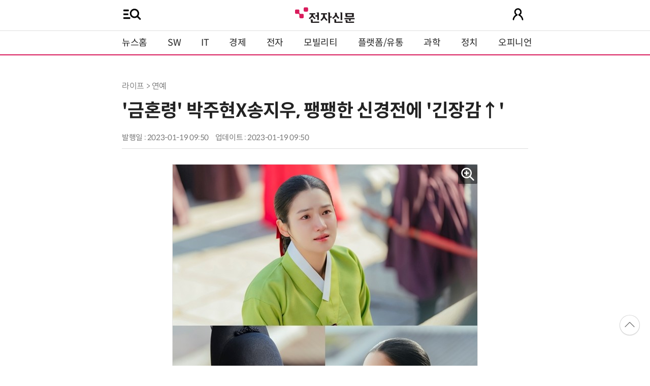

--- FILE ---
content_type: text/html; charset=UTF-8
request_url: https://m.etnews.com/20230119000050?mc=mv_202_00004
body_size: 38573
content:

<!DOCTYPE html>
<html lang="ko">
<head>
    <meta http-equiv="Content-Type" content="text/html; charset=UTF-8" />
    <title>'금혼령' 박주현X송지우, 팽팽한 신경전에 '긴장감↑' - 전자신문</title>
	<meta name="viewport" content="width=device-width,initial-scale=1.0,minimum-scale=1.0,maximum-scale=1.0,user-scalable=no">
	<!--[if lt IE 9]>
	<script src="https://img.etnews.com/2019/mobile_et/js/html5shiv.js"></script>
	<![endif]-->
	<meta http-equiv="Expires" content="-1" />
    <meta http-equiv="Pragma" content="no-cache" />
    <meta http-equiv="Cache-Control" content="no-cache" />
    <meta http-equiv="X-UA-Compatible" content="IE=edge">
	<!--[if IE]><meta http-equiv='X-UA-Compatible' content='IE=edge,chrome=1'><![endif]-->
    <meta name="robots" content="all" />
    <meta name="author" content="www.etnews.com" />
    <meta name="copyright" content="Copyright &copy; Electronic Times Internet. All Right Reserved." />
    <meta name="keywords" content="전자신문,전자신문인터넷,Etnews,Etnews.com,뉴스,News,속보,방송,연예,통신,SW,바이오,소재,부품,과학,전자,자동차,경제,금융,산업,정책,글로벌,리포트,동영상," />
    <meta name="description" content="미래를 보는 신문 - 전자신문" />
    <meta property="fb:app_id" content="1425291491111655" />
	<meta name="format-detection" content="telephone=no" />
	<link rel="canonical" href="https://www.etnews.com/20230119000050" />
    <meta property="og:type" content="article" />
    <meta property="og:site_name" content="미래를 보는 신문 - 전자신문" />
    <meta property="og:url" content="https://m.etnews.com/20230119000050?SNS=00002" />
    <meta property="og:image" content="https://img.etnews.com/news/article/2023/01/19/cms_temp_article_19094943708054.jpg" />
	<meta property="og:image:width" content="600" />
    <meta property="og:image:height" content="1000" />
    <meta property="og:title" content="'금혼령' 박주현X송지우, 팽팽한 신경전에 '긴장감↑'" />
    <meta property="og:description" content="&amp;lsquo;금혼령, 조선 혼인 금지령&amp;rsquo;의 박주현이 예상치 못한 행각으로 극적 흥미를 더한다. MBC 금토드라마 &amp;lsquo;금혼령, 조선 혼인 금지령&amp;rsquo;(연출 박상우, 정훈/ 극본 천지혜/ 제작 본팩토리, 이하 &amp;l" />
    <meta property="og:category" content="" />

    <meta name="twitter:card" content="summary_large_image" />
    <meta name="twitter:url" content="https://m.etnews.com/20230119000050?SNS=00001" />
    <meta name="twitter:site" content="@imetnews" />
    <meta name="twitter:image:src" content="https://img.etnews.com/news/article/2023/01/19/cms_temp_article_19094943708054.jpg" />
    <meta name="twitter:title" content="'금혼령' 박주현X송지우, 팽팽한 신경전에 '긴장감↑'" />
    <meta name="twitter:domain" content="etnews.com" />
    <meta name="twitter:description" content="&amp;lsquo;금혼령, 조선 혼인 금지령&amp;rsquo;의 박주현이 예상치 못한 행각으로 극적 흥미를 더한다. MBC 금토드라마 &amp;lsquo;금혼령, 조선 혼인 금지령&amp;rsquo;(연출 박상우, 정훈/ 극본 천지혜/ 제작 본팩토리, 이하 &amp;l" />
    <meta name="url" content="https://m.etnews.com/20230119000050" />
    <meta name="title" content="'금혼령' 박주현X송지우, 팽팽한 신경전에 '긴장감↑'" />
    <meta name="description" content="&amp;lsquo;금혼령, 조선 혼인 금지령&amp;rsquo;의 박주현이 예상치 못한 행각으로 극적 흥미를 더한다. MBC 금토드라마 &amp;lsquo;금혼령, 조선 혼인 금지령&amp;rsquo;(연출 박상우, 정훈/ 극본 천지혜/ 제작 본팩토리, 이하 &amp;l" />
    <meta name="news_keywords" content="" />
    <meta name="DC.date.issued" content="2023-01-19" />
	<!-- aicon  추가-->
	<meta content="20230119000050" property="aicon:item_id">
    <meta property="aicon:image" content="https://img.etnews.com/news/article/2023/01/19/article_19094940101556.jpg" />
	<!-- 아이템 작성자(기자명) (필수) -->
	<meta content="" property="aicon:author">
	<!-- 아이템 카테고리 -->
	<meta content="라이프" property="article:section"> <!-- 메인 카테고리 (필수) -->
	<!-- 아이템 작성일(ISO 8601) (필수) -->
	<meta content="2023-01-19T09:50:04+09:00" property="article:published_time"> <!-- 예(한국시간 오후 1:20) -->
    <link rel="shortcut icon" href="https://img.etnews.com/2019/mobile_et/images/favicon.png">
	<link rel="stylesheet" type="text/css" href="https://img.etnews.com/2024/etnews/css/mobile.css?1769059042" />
    <link rel="stylesheet" type="text/css" href="https://img.etnews.com/2022/etnews/css/slick.css"/>
	<script>var ART_CODE = "20230119000050";</script>
  	<script type="text/javascript" src="https://img.etnews.com/2022/etnews/js/jquery-3.6.0.min.js"></script>
  	<script type="text/javascript" src="https://img.etnews.com/2022/etnews/js/jquery.cookie.js"></script>
 	<script type="text/javascript" src="https://m.etnews.com/static/js/common.js?1769059042"></script>
	<script type="text/javascript" src="/static/js/article.js?1769059042"></script>
	<script type="text/javascript" src="//developers.kakao.com/sdk/js/kakao.min.js"></script>
	<script type="text/javascript" src="https://img.etnews.com/2022/etnews/js/jquery.cookie.js"></script>
	<script type="text/javascript" src="https://img.etnews.com/2022/etnews/js/slick.min.js"></script>

		<script type="text/javascript">articleCount('20230119000050', '', '');</script>
	<script type="text/javascript">articleCount2('20230119000050', '', '', '18.217.217.221', 'Mozilla/5.0 (Macintosh; Intel Mac OS X 10_15_7) AppleWebKit/537.36 (KHTML, like Gecko) Chrome/131.0.0.0 Safari/537.36; ClaudeBot/1.0; +claudebot@anthropic.com)', '%2F20230119000050%3Fmc%3Dmv_202_00004');</script>
	<script type="text/javascript"> $(function(){ getRelated('20230119000050'); }); </script>
		<!-- 영상ad-->
	<script type="application/javascript" src="//anymind360.com/js/19460/ats.js"></script> 

	<!-- Google Tag Manager -->
	<script>(function(w,d,s,l,i){w[l]=w[l]||[];w[l].push({'gtm.start':
	new Date().getTime(),event:'gtm.js'});var f=d.getElementsByTagName(s)[0],
	j=d.createElement(s),dl=l!='dataLayer'?'&l='+l:'';j.async=true;j.src=
	'https://www.googletagmanager.com/gtm.js?id='+i+dl;f.parentNode.insertBefore(j,f);
	})(window,document,'script','dataLayer','GTM-NSJFZX8');</script>
	<!-- End Google Tag Manager -->
<script type="text/javascript">
  window._taboola = window._taboola || [];
  _taboola.push({article:'auto'});
  !function (e, f, u, i) {
    if (!document.getElementById(i)){
      e.async = 1;
      e.src = u;
      e.id = i;
      f.parentNode.insertBefore(e, f);
    }
  }(document.createElement('script'),
  document.getElementsByTagName('script')[0],
  '//cdn.taboola.com/libtrc/implanet-etnews/loader.js',
  'tb_loader_script');
  if(window.performance && typeof window.performance.mark == 'function')
    {window.performance.mark('tbl_ic');}
</script>
</head>

<body>
	<!-- Google Tag Manager (noscript) -->
	<noscript><iframe src="https://www.googletagmanager.com/ns.html?id=GTM-NSJFZX8" height="0" width="0" style="display:none;visibility:hidden"></iframe></noscript>
	<!-- End Google Tag Manager (noscript) -->
  <header>
    <div class="nav_head">
      <div class="wrap">
        <button class="fullmenu" onclick="w3_open()">
          <img src="https://img.etnews.com/2024/etnews/images/menu_search.svg" alt="메뉴 열기">
        </button>
        <h1 class="logo"><a href="https://m.etnews.com" title="전자신문"><img src="https://img.etnews.com/2024/etnews/images/logo_et.svg"></a></h1>
        <a class="user" href="https://member.etnews.com/member/login.html?return_url=https%3A%2F%2Fm.etnews.com" id="header_login" title="로그인으로 이동"><img src="https://img.etnews.com/2024/etnews/images/people.svg"></a>
      </div>
    </div>
    <nav >
      <div class="wrap" id="gnb">
        <ul class="nav flex">
          <li><a href="https://m.etnews.com">뉴스홈</a></li>
          <li><a href="https://m.etnews.com/news/section.html?id1=04">SW</a></li>
          <li><a href="https://m.etnews.com/news/section.html?id1=03">IT</a></li>
          <li><a href="https://m.etnews.com/news/section.html?id1=02">경제</a></li>
          <li><a href="https://m.etnews.com/news/section.html?id1=06">전자</a></li>
          <li><a href="https://m.etnews.com/news/section.html?id1=17">모빌리티</a></li>
          <li><a href="https://m.etnews.com/news/section.html?id1=60">플랫폼/유통</a></li>
   		  <li><a href="https://m.etnews.com/news/section.html?id1=20">과학</a></li>
          <li><a href="https://m.etnews.com/news/section.html?id1=22">정치</a></li>
          <li><a href="https://m.etnews.com/news/opinion.html">오피니언</a></li>
		  <li class="outlink"><a href="https://jr.etnews.com/" target="_blank"><img src="https://img.etnews.com/2024/junior/images/logo_jr_menu.svg"></a></li>
        </ul>
      </div>
    </nav>
  </header>

  <main>
    <!-- 사이드바 -->
    <div class="sidebar_background" id="sidebar_wrap" onclick="w3_close()"></div>
    <div class="sidebar" id="sidebar">
      <div class="slidebar_header flex">
        <strong class="logo">
          <a href="https://m.etnews.com" title="전자신문">
            <img src="https://img.etnews.com/2024/etnews/images/logo_et.svg"></a>
        </strong>
        <div class="closebtn" onclick="w3_close()">
          <img src="https://img.etnews.com/2024/etnews/images/remove.svg" alt="닫기">
        </div>
      </div>

      <!-- 검색 -->
      <div class="search_wrap" role="search">
        <form action="https://m.etnews.com/search/news.html" method="get">
          <input type="search" onkeyup="buttonUp();" name="kwd" id="kwd" placeholder="검색어를 입력하세요">
          <button><img src="https://img.etnews.com/2024/etnews/images/search.svg"></button>
        </form>
      </div>
      <!-- //검색 -->
      
      <div class="fullmenu">
        <ul>
          <li class="title"><a href="https://news.etnews.com" target="_blank">뉴스</a></li>
          <li><a href="https://m.etnews.com/news/section.html">속보</a></li>
          <li><a href="https://m.etnews.com/news/section.html?id1=04">SW</a></li>
          <li><a href="https://m.etnews.com/news/section.html?id1=03">IT</a></li>
          <li><a href="https://m.etnews.com/news/section.html?id1=02">경제</a></li>
          <li><a href="https://m.etnews.com/news/section.html?id1=06">전자</a></li>
          <li><a href="https://m.etnews.com/news/section.html?id1=17">모빌리티</a></li>
          <li><a href="https://m.etnews.com/news/section.html?id1=60">플랫폼/유통</a></li>
   		  <li><a href="https://m.etnews.com/news/section.html?id1=20">과학</a></li>
          <li><a href="https://m.etnews.com/news/section.html?id1=22">정치</a></li>
          <li><a href="https://m.etnews.com/news/opinion.html">오피니언</a></li>
          <li><a href="https://m.etnews.com/news/section.html?id1=12">국제</a></li>
          <li><a href="https://m.etnews.com/news/section.html?id1=25">전국</a></li>
          <li><a href="https://m.etnews.com/news/section.html?id1=15">스포츠</a></li>
          <li><a href="https://m.etnews.com/news/series.html?id=1">특집</a></li>
          <li><a href="https://m.etnews.com/news/series.html?id=3">연재</a></li>
        </ul>
        <ul>
          <li class="title">라이프</li>
          <li><a href="https://m.etnews.com/news/section.html?id1=09&amp;id2=091">연예</a></li>
          <li><a href="https://m.etnews.com/news/section.html?id1=09&amp;id2=996">포토</a></li>
          <li><a href="https://m.etnews.com/news/section.html?id1=09&amp;id2=096">공연전시</a></li>
          <li><a href="https://m.etnews.com/news/section.html?id1=09&amp;id2=992">생활문화</a></li>
          <li><a href="https://m.etnews.com/news/section.html?id1=09&amp;id2=093">여행/레저</a></li>
        </ul>
        <ul>
          <li class="title">비주얼IT</li>
          <li><a href="https://m.etnews.com/news/issue_analysis.html">이슈플러스</a></li>
		  <li><a href="https://m.etnews.com/news/aistudio.html">AI 스튜디오</a></li>
          <li><a href="https://m.etnews.com/news/etstudio.html">Hot 영상</a></li>
          <li><a href="https://m.etnews.com/news/photonews.html">뷰포인트</a></li>
          <li><a href="https://m.etnews.com/stats/list_stats.html" target="_blank">인포그래픽</a></li>
        </ul>
        <ul>
          <li class="title">부가서비스</li>
          <li><a href="https://conference.etnews.com/" target="_blank">Conference</a></li>
          <li><a href="https://www.allshowtv.com/" target="_blank">allshowTV</a></li>
          <li><a href="https://m.etnews.com/ict" target="_blank">시사용어</a></li>
          <li><a href="https://pdf.etnews.com/" target="_blank">PDF서비스</a></li>
        </ul>
        <ul class="scrap_menu_ul">
          <li class="title">서비스안내</li>
          <li><a href="https://info.etnews.com/sub_2_1.html" target="_blank" title="새창으로">신문구독신청</a></li>
          <li><a href="https://info.etnews.com/sub_2_2.html" target="_blank">콘텐츠구매</a></li>
          <li><a href="http://leadersedition.etnews.com/intro/info.aspx" target="_blank" title="새창으로">초판서비스</a></li>
        </ul>
        <ul>
          <li class="title">이용안내</li>
          <li><a href="https://info.etnews.com/sub_3_1_1.html" target="_blank">지면광고안내</a></li>
          <li><a href="https://info.etnews.com/sub_3_2.html" target="_blank">행사문의</a></li>
          <li><a href="https://info.etnews.com/sub_3_3.html" target="_blank">통합마케팅 상품 안내</a></li>
          <li><a href="https://info.etnews.com/sub_3_4.html" target="_blank">이용약관</a></li>
          <li><a href="https://info.etnews.com/sub_3_5.html" target="_blank">개인정보취급방침</a></li>
          <li><a href="https://info.etnews.com/sub_3_6.html" target="_blank">고충처리</a></li>
        </ul>
        <ul>
          <li class="title">회사소개</li>
          <li><a href="https://info.etnews.com/sub_1_1_1.html" target="_blank">전자신문</a></li>
          <li><a href="https://info.etnews.com/sub_1_2.html" target="_blank">전자신문인터넷</a></li>
          <li><a href="https://info.etnews.com/sub_1_3_2.html" target="_blank">연혁</a></li>
          <li><a href="https://info.etnews.com/sub_1_4.html" target="_blank">CI소개</a></li>
          <li><a href="https://info.etnews.com/sub_1_5.html" target="_blank">회사위치</a></li>
        </ul>
      </div>
    </div>
	<!-- //사이드바 -->	<div class="ad_view_life">
		<!-- /83673359,195055904/etnews_Mtop_i_320_100 -->
		<script async src="https://securepubads.g.doubleclick.net/tag/js/gpt.js"></script>
		<script>
		  var googletag = googletag || {};
		  googletag.cmd = googletag.cmd || [];
		</script>
		<div id="etnews_Mtop_i_320_100">
		  <script>
			googletag.cmd.push(function () {
			  googletag.defineSlot('/83673359,195055904/etnews_Mtop_i_320_100', [320, 100], 'etnews_Mtop_i_320_100').addService(googletag.pubads().set("page_url", "etnews.com"));
			  googletag.enableServices();
			  googletag.display('etnews_Mtop_i_320_100');
			});
		  </script>
		</div>
	</div>
    <!-- 기사 영역 -->
    <article itemtype="http://schema.org/Article" class="wrap" id="article_wrap">
      <!-- article_header -->
      <div class="article_header" >
        <div class="breadcrumb">
              라이프              > 연예		</div>
        <h2 id="article_title_h2" itemtype="headline">'금혼령' 박주현X송지우, 팽팽한 신경전에 '긴장감↑'</h2>
        <div class="timewrap">
          <div class="time">
            <time>발행일 : 2023-01-19 09:50</time>
            <time>업데이트 : 2023-01-19 09:50</time>
          </div>
          <!-- acc_nav -->
          <div class="header_view">
            <div class="wrap">
              <h1 class="logo_scroll"><a href="https://m.etnews.com" title="전자신문"><img src="https://img.etnews.com/2024/etnews/images/logo_et.svg"></a></h1>
              <div class="acc_nav">
                <div class="acc_nav_btn btn_sns" onclick="snsShareBox()">
                  <img src="https://img.etnews.com/2024/etnews/images/share.svg">
                </div>

                <!-- dropdown::SNS -->
                <div class="dropdown" id="bt_share_sns">
                  <strong>공유하기</strong>
				  <button class="dropdown_close"><img src="https://img.etnews.com/2024/etnews/images/remove_thin.svg"></button>
				  <a href="javascript:void(0)" id="kakao-link-btn" href="javascript:;"><span><img src="https://img.etnews.com/2024/etnews/images/sns_kakaotalk.svg"></span></a>
                  <a href="http://www.facebook.com/sharer.php?u=https%3A%2F%2Fm.etnews.com%2F20230119000050"title="페이스북 공유하기"><span><img src="https://img.etnews.com/2024/etnews/images/sns_facebook.svg"></span></a>
                  <a href="http://twitter.com/share?url=https%3A%2F%2Fm.etnews.com%2F20230119000050%3FSNS%3D00001&text=%27%EA%B8%88%ED%98%BC%EB%A0%B9%27+%EB%B0%95%EC%A3%BC%ED%98%84X%EC%86%A1%EC%A7%80%EC%9A%B0%2C+%ED%8C%BD%ED%8C%BD%ED%95%9C+%EC%8B%A0%EA%B2%BD%EC%A0%84%EC%97%90+%27%EA%B8%B4%EC%9E%A5%EA%B0%90%E2%86%91%27"  title="X 공유하기" class="share_twitter" target="_blank"><span><img src="https://img.etnews.com/2024/etnews/images/sns_x.svg"></span></a>
                  <a href="javascript:void(0)" title="URL 복사하기" id="btn_url_copy" onclick="copy_to_clipboard('https://m.etnews.com/20230119000050'); return false;"><span><img src="https://img.etnews.com/2024/etnews/images/sns_url.svg"></span></a>
                  <input type="hidden" name="copy_article_url" id="cp_url" value="#">
                </div>
                <!-- //dropdown::SNS -->

                <div class="acc_nav_btn">
                  <button class="btn_bookmark" data-id="20230119000050" title="스크랩">
                    <img src="https://img.etnews.com/2024/etnews/images/bookmark.svg">
                  </button>
                </div>
                <div class="acc_nav_btn btn_ga" onclick="font_panel()">
                  <img src="https://img.etnews.com/2024/etnews/images/ga.svg">
                </div>
                <!-- dropdown::글자크기 -->
                <div class="dropdown" id="bt_font_size">
                  <strong>글자크기 설정</strong>
				  <button class="dropdown_close"><img src="https://img.etnews.com/2024/etnews/images/remove_thin.svg"></button>
                  <a href="javascript:void(0);" onclick="changeFontSize('dec');" title="글자 작게" class="fs_small">
                    <span>가</span>
                    <p>작게</p>
                  </a>
				  <a href="javascript:void(0);" onclick="changeFontSize('default');" title="글자 보통" class="fs_default">
				    <span>가</span>
				    <p>보통</p>
				  </a>
				  <a href="javascript:void(0);" onclick="changeFontSize('inc');" title="글자 크게" class="fs_big">
                    <span>가</span>
                    <p>크게</p>
                  </a>
                </div>
                <!-- //dropdown::글자크기 -->
              </div>
            </div>
		    <!-- //전체메뉴박스 -->
		    <div class="progress-container">
		  	  <div class="progress-bar" id="pageBar"></div>
		    </div>
          </div>
          <!-- //acc_nav -->
        </div>
		<!-- //timewrap -->
      </div>
      <!-- //article_header -->
	  <div class="article_body " id="articleBody" itemprop="articleBody">


<figure class="article_image"><a href="javascript:void(0);" onClick="showZoom(this)"><img src="https://img.etnews.com/news/article/2023/01/19/cms_temp_article_19094943708054.jpg" alt="Photo Image" style="cursor:pointer;" itemprop="image"></a></figure>
<p>
&lsquo;금혼령, 조선 혼인 금지령&rsquo;의 박주현이 예상치 못한 행각으로 극적 흥미를 더한다.<br />
<br />
MBC 금토드라마 &lsquo;금혼령, 조선 혼인 금지령&rsquo;(연출 박상우, 정훈/ 극본 천지혜/ 제작 본팩토리, 이하 &lsquo;금혼령&rsquo;) 11, 12회에서는 긴장감 넘치는 최종 간택 현장이 그려질 예정이다.<br />

</p>
	<div class="ad-300x250-2 ad-fullwidth2">
		<!-- /83673359,195055904/etnews_M2ndbottom_i_300_250 -->
		<script async src="https://securepubads.g.doubleclick.net/tag/js/gpt.js"></script>
		<script>
		  var googletag = googletag || {};
		  googletag.cmd = googletag.cmd || [];
		</script>
		<div style="width: 300px; height:250px; overflow: hidden; margin: 0 auto;">
		<div id="etnews_M2ndbottom_i_300_250">
		  <script>
			googletag.cmd.push(function () {
			  googletag.defineSlot('/83673359,195055904/etnews_M2ndbottom_i_300_250', [300, 250], 'etnews_M2ndbottom_i_300_250').addService(googletag.pubads().set("page_url", "etnews.com"));
			  googletag.enableServices();
			  googletag.display('etnews_M2ndbottom_i_300_250');
			});
		  </script>
		</div>
		</div>
	</div>
<p>
앞서 14일(토) 방송된 10회에서 소랑(박주현 분)과 이신원(김우석 분)은 화윤(조수민 분)이 초간택 후보에 뽑혔음에도 예현희(송지우 분)가 중전이 될 가능성이 높다는 사실을 알게 되며 분노했다.<br />
<br />
이와 관련 19일(오늘) 공개된 스틸에는 소랑과 이헌, 예현희가 간택장에 모여 있는 모습이 담겨 있다.<br />

</p>
	<div class="ad-300x250-2 ad-fullwidth2">
		<!-- /83673359,195055904/etnews_M5thbottom_i_300_250 -->
		<script async src="https://securepubads.g.doubleclick.net/tag/js/gpt.js"></script>
		<script>
		  var googletag = googletag || {};
		  googletag.cmd = googletag.cmd || [];
		</script>
		<div id="etnews_M5thbottom_i_300_250">
		  <script>
			googletag.cmd.push(function () {
			  googletag.defineSlot('/83673359,195055904/etnews_M5thbottom_i_300_250', [300, 250], 'etnews_M5thbottom_i_300_250').addService(googletag.pubads().set("page_url", "etnews.com"));
			  googletag.enableServices();
			  googletag.display('etnews_M5thbottom_i_300_250');
			});
		  </script>
		</div>
	</div>
<p>
화윤의 몸종으로 궐에 들어간 소랑이 예연희와 같은 간택을 위해 정해진 의복을 입고 있어 눈길을 끌고 있는 가운데, 소랑과 예연희가 날카로운 눈빛을 주고받으며 팽팽한 신경전을 벌이고 있다.<br />
<br />
화윤에게 자신을 몸종으로 데려가 달라던 소랑의 숨은 계획은 무엇이었는지, 그녀가 한순간에 간택 후보자의 모습으로 등장하게 된 사연에 관심이 모아진다.<br />
<br />
이헌은 간택 발표를 앞두고 카리스마 넘치는 모습으로 위엄 있게 등장, 단상에서 그간 금혼령을 끝내기 위해 고군분투했던 심정을 담은 메시지를 전한다. 그가 전한 말로 인해 장내 긴장감을 한껏 끌어올린다고 해 그 내용에도 귀추가 주목된다<br />
<br />
중궁전의 새 주인이 탄생하는 순간, 소랑이 예현희의 간택을 막기 위해 벌인 일은 무엇일지, 또한 예연희가 서 씨 부인(박선영 분)의 계략대로 최종 간택이 될 수 있을지 본 방송이 더욱 기다려진다.<br />
<br />
&#39;금혼령, 조선 혼인 금지령&rsquo; 11회는 20일(금) 밤 9시 50분에 방송된다.
</p>
		<div class="ad-300x250-2 ad-fullwidth2">
			<!-- /83673359,195055904/etnews_Minarticlebottom_i_300_250 -->
			<script async src="https://securepubads.g.doubleclick.net/tag/js/gpt.js"></script>
			<script>
			  var googletag = googletag || {};
			  googletag.cmd = googletag.cmd || [];
			</script>
			<div id="etnews_Minarticlebottom_i_300_250">
			  <script>
				googletag.cmd.push(function () {
				  googletag.defineSlot('/83673359,195055904/etnews_Minarticlebottom_i_300_250', [300, 250], 'etnews_Minarticlebottom_i_300_250').addService(googletag.pubads().set("page_url", "etnews.com"));
				  googletag.enableServices();
				  googletag.display('etnews_Minarticlebottom_i_300_250');
				});
			  </script>
			</div>
		</div><br /><p>전자신문인터넷 이준수 기자 (junsoo@etnews.com)<br /></p>
		<!-- 뉴스룸 홍보 ET뷰 -->
		 <span id="newsroom_etview_promotion"></span>
		<!-- 뉴스룸 홍보 ET뷰 -->

      		<div class="related_wrap"><h3>관련 기사</h3><ul class="related">		<li><a href="/20230119000061">'편스토랑' 나영희X딸 붕어빵 母女, 최초 동반 출연</a></li>		<li><a href="/20230119000054">정유미, ENA '남이 될 수 있을까' 특별출연…톱스타 변신</a></li>		<li><a href="/20230119000043">'오은영 게임' 이대호, 뜻밖의 체력 고민 "너무 힘들어요"(일문일답)</a></li>		<li><a href="/20230119000039">'고딩엄빠3' 7세 아들 "엄마 아빠 싸운 횟수 기억"…부부 눈물 펑펑</a></li>		<li><a href="/20230119000030">'나는솔로', 러브라인 모두 뒤집혔다…대격변 로맨스</a></li>		<li><a href="/20230119000026">'사랑의 이해' 유연석·문가영, 시간 흘러도 서로에 끌렸다</a></li></div>
      </div>


        <!--- 연관기사 연재/특집 -->
        <div id="layerRelated"></div>
        <!--- //연관기사 연재/특집 -->
    </article>

	  <div class="article-footer">
		<div class="ad-300x250-2 ad-fullwidth2">
			<!-- /83673359,195055904/etnews_Mbylinebottom1_i_300_250 -->
			<script async src="https://securepubads.g.doubleclick.net/tag/js/gpt.js"></script>
			<script>
			  var googletag = googletag || {};
			  googletag.cmd = googletag.cmd || [];
			</script>
			<div id="etnews_Mbylinebottom1_i_300_250">
			  <script>
				googletag.cmd.push(function () {
				  googletag.defineSlot('/83673359,195055904/etnews_Mbylinebottom1_i_300_250', [300, 250], 'etnews_Mbylinebottom1_i_300_250').addService(googletag.pubads().set("page_url", "etnews.com"));
				  googletag.enableServices();
				  googletag.display('etnews_Mbylinebottom1_i_300_250');
				});
			  </script>
			</div>

		</div>	
		<!-- 콘퍼런스 -->
		<ul class="ad-text">
			<li><script type="text/javascript" src="//yellow.contentsfeed.com/RealMedia/ads/adstream_jx.ads/etnews.com/detail@x60"  ></script></li>
			<li><script type="text/javascript" src="//yellow.contentsfeed.com/RealMedia/ads/adstream_jx.ads/etnews.com/detail@x61"  ></script></li>
		</ul>
		<!-- 콘퍼런스 -->

      </div>
    <!-- 주요행사 -->
    <section class="event">
      <div class="wrap">
        <h3><a href="https://conference.etnews.com" target="_blank">주요 행사 <span class="more_gt">&#10095;</span></a></h3>
        <!-- slider -->
        <div class="slider">
          <ul class="single-item" id="event">

            <li class="active">
              <a href="https://conference.etnews.com/conf_info.html?uid=463" target="_blank">
                <figure>
                  <img src="https://img.etnews.com/photo_main/conference/2026/01/02/cms_conference_list_02175836119262.jpg" alt="주요행사 이미지">
                </figure>
                <div class="text">
                  <strong>AX 전략기술 ‘AI 네이티브 개발 플랫폼’ 도입 가이드</strong>
                </div>
              </a>
            </li>

            <li class="active">
              <a href="https://conference.etnews.com/conf_info.html?uid=465" target="_blank">
                <figure>
                  <img src="https://img.etnews.com/photo_main/conference/2026/01/02/cms_conference_list_02175845274104.jpg" alt="주요행사 이미지">
                </figure>
                <div class="text">
                  <strong>디자인 몰라도 OK! `AI 피그마`로 웹/앱 기획·제작 1-day 워크숍</strong>
                </div>
              </a>
            </li>

            <li class="active">
              <a href="https://conference.etnews.com/conf_info.html?uid=462" target="_blank">
                <figure>
                  <img src="https://img.etnews.com/photo_main/conference/2026/01/02/cms_conference_list_02175824054847.jpg" alt="주요행사 이미지">
                </figure>
                <div class="text">
                  <strong>바이브 코딩으로 익히는 파이썬 업무 자동화 with Cursor</strong>
                </div>
              </a>
            </li>

            <li class="active">
              <a href="https://conference.etnews.com/conf_info.html?uid=464" target="_blank">
                <figure>
                  <img src="https://img.etnews.com/photo_main/conference/2025/12/23/cms_conference_list_23171654263281.jpg" alt="주요행사 이미지">
                </figure>
                <div class="text">
                  <strong>`n8n`, 나의 첫 번째 AI 자동화 파트너 - 칼퇴 가능한 노코드 업무 자동화 실전 워크숍</strong>
                </div>
              </a>
            </li>

            <li class="active">
              <a href="https://conference.etnews.com/conf_info.html?uid=469" target="_blank">
                <figure>
                  <img src="https://img.etnews.com/photo_main/conference/2026/01/19/cms_conference_list_19094805542095.jpg" alt="주요행사 이미지">
                </figure>
                <div class="text">
                  <strong>AI 커머스 아키텍처 컨퍼런스 2026</strong>
                </div>
              </a>
            </li>

            <li class="active">
              <a href="https://www.sek.co.kr/2026/security" target="_blank">
                <figure>
                  <img src="https://img.etnews.com/photo_main/conference/2026/01/19/cms_conference_list_19152849641056.png" alt="주요행사 이미지">
                </figure>
                <div class="text">
                  <strong>시큐리티 메가비전 2026(Security MEGAVISION 2026</strong>
                </div>
              </a>
            </li>

            <li class="active">
              <a href="https://conference.etnews.com/conf_info.html?uid=466" target="_blank">
                <figure>
                  <img src="https://img.etnews.com/photo_main/conference/2026/01/02/cms_conference_list_02172437348063.jpg" alt="주요행사 이미지">
                </figure>
                <div class="text">
                  <strong>노코드 Dify와 MCP로 구현하는 AI 에이전트 업무 자동화 1-day 워크숍</strong>
                </div>
              </a>
            </li>

            <li class="active">
              <a href="https://conference.etnews.com/conf_info.html?uid=467" target="_blank">
                <figure>
                  <img src="https://img.etnews.com/photo_main/conference/2026/01/07/cms_conference_list_07101818869195.jpg" alt="주요행사 이미지">
                </figure>
                <div class="text">
                  <strong>코딩 몰라도 OK! ‘바이브 코딩’으로 웹/앱 제작 워크숍(초급반/중급반) with Cursor + n8n</strong>
                </div>
              </a>
            </li>
          </ul>
          <script type="text/javascript">
            $(document).ready(function(){ $('#event').slick({	arrows:false,dots: true, autoplay: true, infinite: true, autoplaySpeed:5000, cssEase: 'linear'});});
          </script>
        </div>
        <!-- //slider -->     
      </div>
    </section>
    <!-- //주요행사 -->
	<div class="ad-300x250-2 ad-fullwidth2" style="height:250px">
		<iframe src="https://webmetic.net/CLad.php?CA=Plt240907&CS=300x250" width="300" height="250" frameborder="no" scrolling="no"></iframe>
	</div>    <!--주요뉴스-->
    <section class="textthumb">
      <div class="wrap">
        <h3 class="section_title">라이프 많이 본 기사</h3>
        <ul>
          <li>
            <div class="text">
              <strong><a href="/20260108000069">[오늘의 운세] 2026년 1월 8일 띠별 운세</a></strong>
              <p class="summary"></p>
            </div>
            <figure>
              <a href="/20260108000069">
                <img src="https://img.etnews.com/news/article/2026/01/08/article_08090706898566.png" alt="기사 이미지">
              </a>
            </figure>
          </li>

          <li>
            <div class="text">
              <strong><a href="/20260120000026">[오늘의 운세] 2026년 1월 20일 띠별 운세</a></strong>
              <p class="summary"></p>
            </div>
            <figure>
              <a href="/20260120000026">
                <img src="https://img.etnews.com/news/article/2026/01/20/article_20092208554963.png" alt="기사 이미지">
              </a>
            </figure>
          </li>

          <li>
            <div class="text">
              <strong><a href="/20260117000001">[오늘의 운세] 2026년 1월 17일 띠별 운세</a></strong>
              <p class="summary"></p>
            </div>
            <figure>
              <a href="/20260117000001">
                <img src="https://img.etnews.com/news/article/2026/01/17/article_17090415755557.png" alt="기사 이미지">
              </a>
            </figure>
          </li>

          <li>
            <div class="text">
              <strong><a href="/20260115000035">[오늘의 운세] 2026년 1월 15일 띠별 운세</a></strong>
              <p class="summary"></p>
            </div>
            <figure>
              <a href="/20260115000035">
                <img src="https://img.etnews.com/news/article/2026/01/15/article_15091108323940.png" alt="기사 이미지">
              </a>
            </figure>
          </li>

          <li>
            <div class="text">
              <strong><a href="/20260109000013">[오늘의 운세] 2026년 1월 9일 띠별 운세</a></strong>
              <p class="summary"></p>
            </div>
            <figure>
              <a href="/20260109000013">
                <img src="https://img.etnews.com/news/article/2026/01/09/article_09085621385899.png" alt="기사 이미지">
              </a>
            </figure>
          </li>

        </ul>
      </div>
    </section>
		<div class="ad-300x250-2 ad-fullwidth2">
			<!-- /83673359,195055904/etnews_Mbylinebottom2_i_300_250 -->
			<script async src="https://securepubads.g.doubleclick.net/tag/js/gpt.js"></script>
			<script>
			  var googletag = googletag || {};
			  googletag.cmd = googletag.cmd || [];
			</script>
			<div id="etnews_Mbylinebottom2_i_300_250">
			  <script>
				googletag.cmd.push(function () {
				  googletag.defineSlot('/83673359,195055904/etnews_Mbylinebottom2_i_300_250', [300, 250], 'etnews_Mbylinebottom2_i_300_250').addService(googletag.pubads().set("page_url", "etnews.com"));
				  googletag.enableServices();
				  googletag.display('etnews_Mbylinebottom2_i_300_250');
				});
			  </script>
			</div>
		</div>
		<div class="ad-300x250-2 ad-fullwidth2">
			<div id="taboola-below-article-stream-a"></div>
			<script type="text/javascript">
			  window._taboola = window._taboola || [];
			  _taboola.push({
			    mode: 'alternating-thumbnails-mob',
			    container: 'taboola-below-article-stream-a',
			    placement: 'Below Article Stream A',
			    target_type: 'mix'
			  });
			</script>
		</div>
		<div class="ad-300x250-2 ad-fullwidth2">
			<!-- /83673359,195055904/etnews_Mbylinebottom_i_300_600 -->
			<script async src="https://securepubads.g.doubleclick.net/tag/js/gpt.js"></script>
			<script>
			  var googletag = googletag || {};
			  googletag.cmd = googletag.cmd || [];
			</script>
			<div id="etnews_Mbylinebottom_i_300_600">
			  <script>
				googletag.cmd.push(function () {
				  googletag.defineSlot('/83673359,195055904/etnews_Mbylinebottom_i_300_600', [300, 600], 'etnews_Mbylinebottom_i_300_600').addService(googletag.pubads().set("page_url", "etnews.com"));
				  googletag.enableServices();
				  googletag.display('etnews_Mbylinebottom_i_300_600');
				});
			  </script>
			</div>
		</div>
	  <!-- 브랜드 뉴스룸-->
	  <!-- 브랜드 뉴스룸-->
<div id="imgModal" class="modal" onclick="closeZoom()">
  <span class="close" onclick="closeZoom()">&times;</span>
  <div class="img_wrap">
    <img class="modal-content" id="zoom_img">
  </div>
</div>



  </main>
  <!-- 푸터 영역 -->
  <footer>
    <div class="wrap">
      <div class="span_wrap">
        <span id="footer_login"><a href="https://member.etnews.com/member/login.html?return_url=https%3A%2F%2Fm.etnews.com" id="loginout">로그인</a></span>
        <span><a href="https://info.etnews.com/sub_3_4.html">이용약관</a></span>
        <span><a href="https://info.etnews.com/sub_3_5.html">개인정보취급방침</a></span>
        <span><a href="https://info.etnews.com/sub_3_6.html">고충처리</a></span>
        <span><a href="https://m.etnews.com/sitemap.html">사이트맵</a></span>
        <span><a href="https://www.etnews.com/20230119000050?m=1">PC버전</a></span>
      </div>
    </div>
    <div class="graybox">
      <div class="wrap">
        <p>Copyright &copy Electronic Times Internet. All Rights Reserved.</p>
      </div>
    </div>
    <button type="button" class="go_top" title="맨 위로"><img src="https://img.etnews.com/2024/etnews/images/gt_light.svg"></button>
  </footer>
  <div id="snackbar"></div>
<script type="text/javascript">
  window._taboola = window._taboola || [];
  _taboola.push({flush: true});
</script>
</body>
</html><script type="text/javascript">
	// 사용할 앱의 Javascript 키를 설정해 주세요.
	//Kakao.init('a12e07a68272909d3c91d23afc28ac68');
	Kakao.init('c1948bc0334c8622f10cd8399e428bb5');
	//c1948bc0334c8622f10cd8399e428bb5

	// 카카오톡 링크 버튼을 생성합니다. 처음 한번만 호출하면 됩니다.
	Kakao.Link.createDefaultButton({
		container: '#kakao-link-btn',
		objectType: 'feed',
		content: {
			title: '\'금혼령\' 박주현X송지우, 팽팽한 신경전에 \'긴장감↑\'',
			description: '',
			  
			imageUrl: 'https://img.etnews.com/news/article/2023/01/19/article_19094940101556.jpg',
			 
			link: {
				mobileWebUrl: 'https://m.etnews.com/20230119000050?SNS=00004',
				webUrl: 'https://www.etnews.com/20230119000050?SNS=00004'
			}
		},
		buttons: [
		{
			title: '웹으로 보기',
			link: {
				mobileWebUrl: 'https://m.etnews.com/20230119000050?SNS=00004',
				webUrl: 'https://www.etnews.com/20230119000050?SNS=00004'
			}
		},
	  ]
	});
</script>



--- FILE ---
content_type: text/html; charset=UTF-8
request_url: https://m.etnews.com/tools/newsroom_etview.html
body_size: 1655
content:


			<div class="ad_thumbtext ad_newsroom">
			<div class="thumb"><a href="https://newsroom.etnews.com/common/tools/redirectEnc.html?[base64]" target="_blank"><img src="https://img.etnews.com/news/article/2025/12/22/news-p.v1.20251222.725e81b173ac4662ac405f3c079676ab_T1.png"></a></div>
			<div class="text">
				<strong><a href="https://newsroom.etnews.com/common/tools/redirectEnc.html?[base64]" target="_blank">시큐어링크, 2025 기술유출방지사업 완수…“K-기술 보호망 완성했다”</a></strong>
				<p class="more"><a href="https://newsroom.etnews.com/common/tools/redirectEnc.html?[base64]" target="_blank">[시큐어링크] 뉴스룸 바로가기&gt;</a></p>
			</div>
			</div>


--- FILE ---
content_type: text/html; charset=utf-8
request_url: https://www.google.com/recaptcha/api2/aframe
body_size: 268
content:
<!DOCTYPE HTML><html><head><meta http-equiv="content-type" content="text/html; charset=UTF-8"></head><body><script nonce="4XdBOz7BGa3yZR0ea79YYw">/** Anti-fraud and anti-abuse applications only. See google.com/recaptcha */ try{var clients={'sodar':'https://pagead2.googlesyndication.com/pagead/sodar?'};window.addEventListener("message",function(a){try{if(a.source===window.parent){var b=JSON.parse(a.data);var c=clients[b['id']];if(c){var d=document.createElement('img');d.src=c+b['params']+'&rc='+(localStorage.getItem("rc::a")?sessionStorage.getItem("rc::b"):"");window.document.body.appendChild(d);sessionStorage.setItem("rc::e",parseInt(sessionStorage.getItem("rc::e")||0)+1);localStorage.setItem("rc::h",'1769059049993');}}}catch(b){}});window.parent.postMessage("_grecaptcha_ready", "*");}catch(b){}</script></body></html>

--- FILE ---
content_type: application/x-javascript
request_url: https://yellow.contentsfeed.com/RealMedia/ads/adstream_jx.ads/etnews.com/detail@x60
body_size: 505
content:
document.write ('<a href="http://yellow.contentsfeed.com/RealMedia/ads/click_lx.ads/etnews.com/detail/L17/1146709023/x60/etnews/conf_python_260130/conf_python_260130_detail_byline_up.html/45746e5a33576c787375634144674d30" target="_blank">"파이썬을 몰라도 파이썬으로 하는 업무 자동화" 바이브 코딩으로 익히는 파이썬 업무 자동화 with Cursor 1월 30일 개최</a>');


--- FILE ---
content_type: application/x-javascript
request_url: https://yellow.contentsfeed.com/RealMedia/ads/adstream_jx.ads/etnews.com/detail@x61
body_size: 468
content:
document.write ('<a href="http://yellow.contentsfeed.com/RealMedia/ads/click_lx.ads/etnews.com/detail/L17/411299095/x61/etnews/conf_python_260130/conf_python_260130_detail_byline_down.html/45746e5a33576c7873756341446d6266" target="_blank">"파이썬 코딩은 바이브 코딩으로" YBM the Biz 강남교육연수센터 5층 (1/30)\n');
document.write ('</a>');
